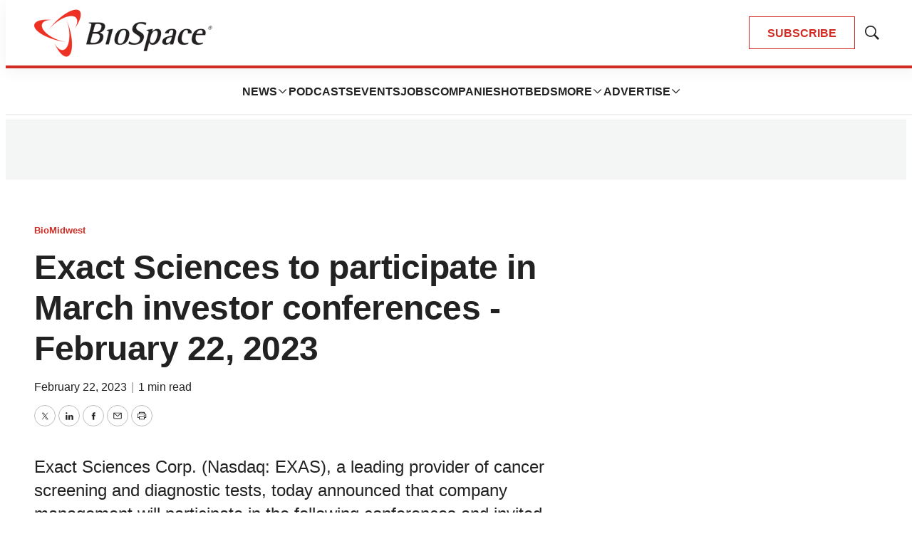

--- FILE ---
content_type: text/html; charset=utf-8
request_url: https://www.google.com/recaptcha/api2/aframe
body_size: 182
content:
<!DOCTYPE HTML><html><head><meta http-equiv="content-type" content="text/html; charset=UTF-8"></head><body><script nonce="db0eRN9AWsfblS-zTji43w">/** Anti-fraud and anti-abuse applications only. See google.com/recaptcha */ try{var clients={'sodar':'https://pagead2.googlesyndication.com/pagead/sodar?'};window.addEventListener("message",function(a){try{if(a.source===window.parent){var b=JSON.parse(a.data);var c=clients[b['id']];if(c){var d=document.createElement('img');d.src=c+b['params']+'&rc='+(localStorage.getItem("rc::a")?sessionStorage.getItem("rc::b"):"");window.document.body.appendChild(d);sessionStorage.setItem("rc::e",parseInt(sessionStorage.getItem("rc::e")||0)+1);localStorage.setItem("rc::h",'1768986143244');}}}catch(b){}});window.parent.postMessage("_grecaptcha_ready", "*");}catch(b){}</script></body></html>